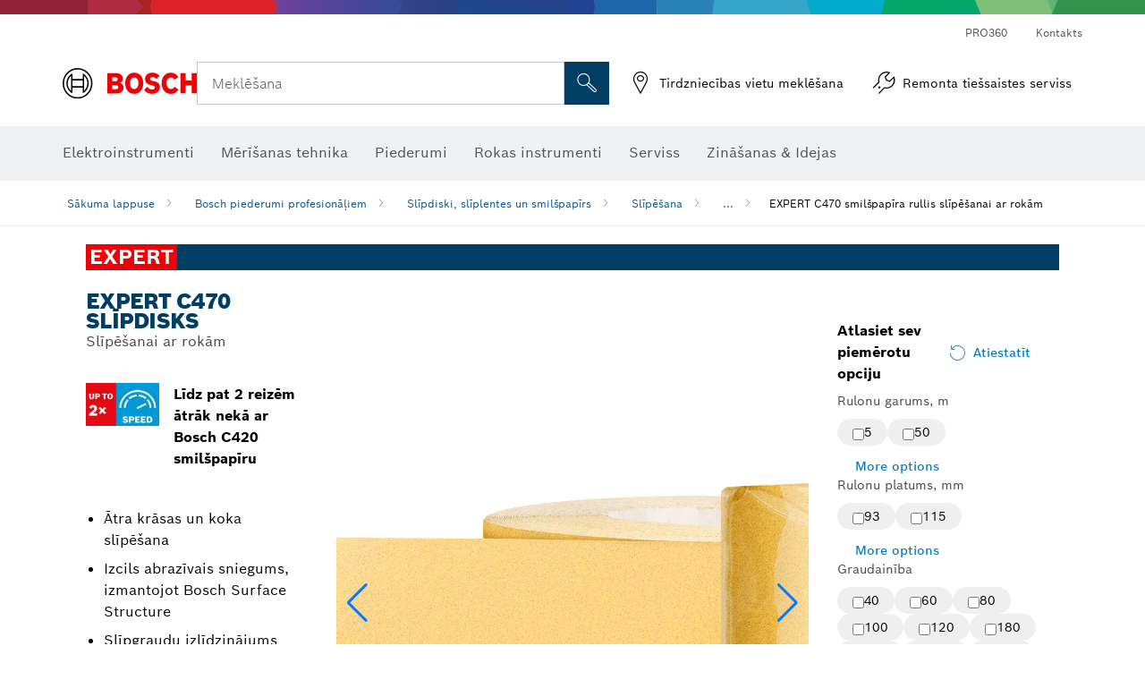

--- FILE ---
content_type: image/svg+xml
request_url: https://www.bosch-professional.com/media/professional_bi/flyout_redesign/accessories/interactive_jobsite/flyout_lv_interactive-jobsite_263x148.svg
body_size: 3683
content:
<?xml version="1.0" encoding="UTF-8"?><svg id="Ebene_1" xmlns="http://www.w3.org/2000/svg" width="263" height="148" viewBox="0 0 263 148"><defs><style>.cls-1{fill:#003b6a;}.cls-2{fill:#fff;}</style></defs><rect class="cls-1" width="263" height="148"/><path class="cls-2" d="M18.42,63.84v-23.59h6.52v23.59h-6.52Z"/><path class="cls-2" d="M30.11,63.84v-23.59h7.09l7.72,13.83v-13.83h5.86v23.59h-6.66l-8.15-14.55v14.55h-5.86Z"/><path class="cls-2" d="M60.04,63.84v-18.38h-6.36v-5.21h19.24v5.21h-6.36v18.38h-6.52Z"/><path class="cls-2" d="M75.84,63.84v-23.59h17.32v5.12h-10.93v4.03h7.95v4.88h-7.95v4.45h11.42v5.12h-17.82Z"/><path class="cls-2" d="M97.53,63.84v-23.59h11.03c2.67,0,4.76.61,6.28,1.83,1.51,1.22,2.27,2.91,2.27,5.07,0,1.61-.33,2.88-.99,3.83-.66.95-1.72,1.67-3.18,2.18,1.19.37,2.03.92,2.52,1.63.49.72.95,2.11,1.39,4.17.64,2.66,1.16,4.25,1.56,4.75v.13h-6.69c-.55-.97-1.06-2.52-1.52-4.65-.33-1.54-.7-2.55-1.09-3.02-.4-.47-1.07-.71-2.02-.71h-3.01v8.38h-6.52ZM104.05,50.81h3.68c2.07,0,3.11-.95,3.11-2.84,0-1.01-.3-1.75-.89-2.21-.49-.37-1.32-.56-2.52-.56h-3.38v5.61Z"/><path class="cls-2" d="M135.87,59.85h-9.04l-1.33,3.99h-6.03l8.54-23.59h7.68l8.38,23.59h-6.92l-1.29-3.99ZM134.41,55.26l-3.01-9.21-3.08,9.21h6.09Z"/><path class="cls-2" d="M146.67,63.84v-23.59h6.52v9.14l6.89-9.14h7.12l-7.88,10.07,8.54,13.53h-7.22l-5.6-8.68-1.85,2.31v6.37h-6.52Z"/><path class="cls-2" d="M175.71,63.84v-18.38h-6.36v-5.21h19.24v5.21h-6.36v18.38h-6.52Z"/><path class="cls-2" d="M190.51,37.84v-4.09h8.84v4.09h-8.84ZM191.8,63.84v-23.59h6.52v23.59h-6.52Z"/><path class="cls-2" d="M208.79,63.84l-8.05-23.59h7.05l4.97,16.07,4.93-16.07h6.33l-7.98,23.59h-7.25Z"/><path class="cls-2" d="M238.95,59.85h-9.04l-1.33,3.99h-6.03l8.54-23.59h7.68l8.38,23.59h-6.92l-1.29-3.99ZM237.5,55.26l-3.01-9.21-3.08,9.21h6.09Z"/><path class="cls-2" d="M19.96,104.84v-23.59h9.3c3.75,0,6.71,1.04,8.86,3.12s3.23,4.93,3.23,8.56-1.09,6.61-3.28,8.73c-2.19,2.12-5.18,3.18-8.97,3.18h-9.14ZM26.48,99.76h2.88c1.7,0,3-.57,3.89-1.72.89-1.14,1.34-2.82,1.34-5.02s-.45-3.87-1.34-5c-.89-1.13-2.21-1.7-3.96-1.7h-2.81v13.43Z"/><path class="cls-2" d="M58.27,100.85h-9.04l-1.33,3.99h-6.03l8.54-23.59h7.68l8.38,23.59h-6.92l-1.29-3.99ZM56.81,96.26l-3.01-9.21-3.08,9.21h6.09Z"/><path class="cls-2" d="M69.06,104.84v-23.59h11.03c2.67,0,4.76.61,6.27,1.83,1.51,1.22,2.27,2.91,2.27,5.07,0,1.61-.33,2.88-.99,3.83-.66.95-1.72,1.67-3.18,2.18,1.19.37,2.03.92,2.52,1.63.49.72.95,2.11,1.39,4.17.64,2.66,1.16,4.25,1.56,4.75v.13h-6.69c-.55-.97-1.06-2.52-1.52-4.65-.33-1.54-.7-2.55-1.09-3.02-.4-.47-1.07-.71-2.02-.71h-3.01v8.38h-6.52ZM75.59,91.81h3.68c2.07,0,3.11-.95,3.11-2.84,0-1.01-.3-1.75-.89-2.21-.49-.37-1.33-.56-2.52-.56h-3.38v5.61Z"/><path class="cls-2" d="M93.34,104.84v-23.59h11.39c2.47,0,4.39.56,5.75,1.67,1.36,1.11,2.04,2.68,2.04,4.7,0,1.23-.27,2.24-.79,3.04-.53.79-1.4,1.46-2.62,2.01,1.44.55,2.48,1.27,3.13,2.14.65.88.98,2.02.98,3.43,0,2.16-.71,3.79-2.14,4.92s-3.5,1.68-6.24,1.68h-11.49ZM99.73,90.46h4.17c1.66,0,2.48-.71,2.48-2.15s-.84-2.18-2.52-2.18h-4.14v4.32ZM99.73,99.96h4.37c.91,0,1.61-.21,2.1-.64.5-.43.74-1.05.74-1.86,0-1.67-1-2.51-3.01-2.51h-4.21v5.02Z"/><path class="cls-2" d="M130.75,100.85h-9.04l-1.32,3.99h-6.03l8.54-23.59h7.68l8.38,23.59h-6.92l-1.29-3.99ZM129.3,96.26l-3.01-9.21-3.08,9.21h6.09Z"/><path class="cls-2" d="M154.5,104.84l-8.05-23.59h7.05l4.97,16.07,4.93-16.07h6.33l-7.98,23.59h-7.25Z"/><path class="cls-2" d="M172.18,104.84v-23.59h6.52v23.59h-6.52Z"/><path class="cls-2" d="M183.87,104.84v-23.59h17.32v5.12h-10.93v4.03h7.95v4.88h-7.95v4.45h11.42v5.12h-17.81Z"/><path class="cls-2" d="M209.93,104.84v-18.38h-6.36v-5.21h19.24v5.21h-6.36v18.38h-6.52Z"/><path class="cls-2" d="M237.15,100.85h-9.04l-1.32,3.99h-6.03l8.54-23.59h7.68l8.38,23.59h-6.92l-1.29-3.99ZM235.69,96.26l-3.01-9.21-3.08,9.21h6.09Z"/></svg>